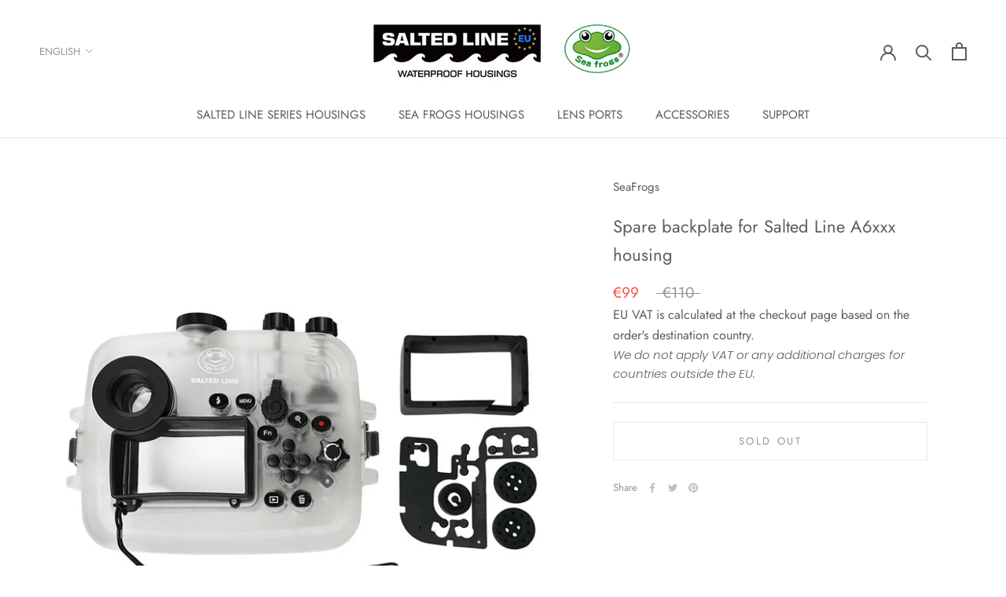

--- FILE ---
content_type: text/html; charset=utf-8
request_url: https://www.saltedlineeurope.com/products/spare-backplate-for-salted-line-a6xxx-housing?variant=40205150191663&section_id=variant-description-ajax
body_size: 138
content:
<div id="shopify-section-variant-description-ajax" class="shopify-section"><div class="variant-description-content" data-variant-id="40205150191663"><table>
<tbody>
<tr>
<td> <strong><img src="https://cdn.shopify.com/s/files/1/0063/9139/8447/files/shipping-icon_32x32.jpg?v=1641441536" alt=""></strong>
</td>
<td><strong><a title="shipping cost and destinations" href="https://www.saltedlineeurope.com/pages/shipping-cost-and-destinations" target="_blank">Shipping rates and destinations</a></strong></td>
</tr>
</tbody>
</table>
<p><br>Spare backplate for Salted Line A6xxx housing</p>
<p><span style="color: #de2500;"><strong>Attention! Compatible for A6xxx Salted Line camera housings of 2nd &amp; 3rd Generation (GEN 3) that were sold in the period of time from February 2019  until February 2021. In case If the date of purchase can't be defined, please contact our support team to confirm the compatibility of your housing with this spare backplate.</strong></span></p>
<h4><span><strong>Package Includes:</strong></span></h4>
<ul>
<li>
<span>Spare backplate for Salted Line A6xxx housing </span>(for Sony a6100/a6300/a6400/a6500 cameras)</li>
<li>Sun glare hood</li>
<li>Swap kit for Sony a6000 camera</li>
<li>O-ring for the backplate</li>
<li>Rubber eyepiece<br><br>
</li>
</ul>
<iframe title="YouTube video player" src="https://www.youtube.com/embed/cdII3QCNC-w" height="315" width="560" allowfullscreen="" allow="accelerometer; autoplay; clipboard-write; encrypted-media; gyroscope; picture-in-picture" frameborder="0"></iframe></div>


</div>

--- FILE ---
content_type: text/css
request_url: https://www.saltedlineeurope.com/cdn/shop/t/9/assets/product-description.css?v=7779703759342580531750404054
body_size: 1928
content:
:root{--color-neutral:255,255,255;--color-neutral-50:248,250,252;--color-neutral-100:241,245,249;--color-neutral-200:226,232,240;--color-neutral-300:203,213,225;--color-neutral-400:148,163,184;--color-neutral-500:100,116,139;--color-neutral-600:71,85,105;--color-neutral-700:51,65,85;--color-neutral-800:30,41,59;--color-neutral-900:15,23,42;--color-neutral-950:2,6,23;--color-primary-50:239,246,255;--color-primary-100:219,234,254;--color-primary-200:191,219,254;--color-primary-300:147,197,253;--color-primary-400:96,165,250;--color-primary-500:59,130,246;--color-primary-600:37,99,235;--color-primary-700:29,78,216;--color-primary-800:30,64,175;--color-primary-900:30,58,138;--color-primary-950:23,37,8;--color-secondary-50:236,254,255;--color-secondary-100:207,250,254;--color-secondary-200:165,243,252;--color-secondary-300:103,232,249;--color-secondary-400:34,211,238;--color-secondary-500:6,182,212;--color-secondary-600:8,145,178;--color-secondary-700:14,116,144;--color-secondary-800:21,94,117;--color-secondary-900:22,78,99;--color-secondary-950:8,51,69}*,:before,:after{--tw-border-spacing-x:0;--tw-border-spacing-y:0;--tw-translate-x:0;--tw-translate-y:0;--tw-rotate:0;--tw-skew-x:0;--tw-skew-y:0;--tw-scale-x:1;--tw-scale-y:1;--tw-pan-x:;--tw-pan-y:;--tw-pinch-zoom:;--tw-scroll-snap-strictness:proximity;--tw-gradient-from-position:;--tw-gradient-via-position:;--tw-gradient-to-position:;--tw-ordinal:;--tw-slashed-zero:;--tw-numeric-figure:;--tw-numeric-spacing:;--tw-numeric-fraction:;--tw-ring-inset:;--tw-ring-offset-width:0;--tw-ring-offset-color:#fff;--tw-ring-color:rgb(59 130 246 / .5);--tw-ring-offset-shadow:0 0 #0000;--tw-ring-shadow:0 0 #0000;--tw-shadow:0 0 #0000;--tw-shadow-colored:0 0 #0000;--tw-blur:;--tw-brightness:;--tw-contrast:;--tw-grayscale:;--tw-hue-rotate:;--tw-invert:;--tw-saturate:;--tw-sepia:;--tw-drop-shadow:;--tw-backdrop-blur:;--tw-backdrop-brightness:;--tw-backdrop-contrast:;--tw-backdrop-grayscale:;--tw-backdrop-hue-rotate:;--tw-backdrop-invert:;--tw-backdrop-opacity:;--tw-backdrop-saturate:;--tw-backdrop-sepia:;--tw-contain-size:;--tw-contain-layout:;--tw-contain-paint:;--tw-contain-style:}::backdrop{--tw-border-spacing-x:0;--tw-border-spacing-y:0;--tw-translate-x:0;--tw-translate-y:0;--tw-rotate:0;--tw-skew-x:0;--tw-skew-y:0;--tw-scale-x:1;--tw-scale-y:1;--tw-pan-x:;--tw-pan-y:;--tw-pinch-zoom:;--tw-scroll-snap-strictness:proximity;--tw-gradient-from-position:;--tw-gradient-via-position:;--tw-gradient-to-position:;--tw-ordinal:;--tw-slashed-zero:;--tw-numeric-figure:;--tw-numeric-spacing:;--tw-numeric-fraction:;--tw-ring-inset:;--tw-ring-offset-width:0;--tw-ring-offset-color:#fff;--tw-ring-color:rgb(59 130 246 / .5);--tw-ring-offset-shadow:0 0 #0000;--tw-ring-shadow:0 0 #0000;--tw-shadow:0 0 #0000;--tw-shadow-colored:0 0 #0000;--tw-blur:;--tw-brightness:;--tw-contrast:;--tw-grayscale:;--tw-hue-rotate:;--tw-invert:;--tw-saturate:;--tw-sepia:;--tw-drop-shadow:;--tw-backdrop-blur:;--tw-backdrop-brightness:;--tw-backdrop-contrast:;--tw-backdrop-grayscale:;--tw-backdrop-hue-rotate:;--tw-backdrop-invert:;--tw-backdrop-opacity:;--tw-backdrop-saturate:;--tw-backdrop-sepia:;--tw-contain-size:;--tw-contain-layout:;--tw-contain-paint:;--tw-contain-style:}*,:before,:after{box-sizing:border-box;border-width:0;border-style:solid;border-color:initial}:before,:after{--tw-content:""}h2,h3,h4{font-size:inherit;font-weight:inherit}a{color:inherit;text-decoration:inherit}strong{font-weight:bolder}summary{display:list-item}h1,h2,h3,h4,p{margin:0}ul{list-style:none;margin:0;padding:0}button,[role=button]{cursor:pointer}img,svg,iframe,embed{display:block;vertical-align:middle}img{max-width:100%;height:auto}[type=text],[type=url]{-webkit-appearance:none;-moz-appearance:none;appearance:none;background-color:#fff;border-color:#6b7280;border-width:1px;border-radius:0;padding:.5rem .75rem;font-size:1rem;line-height:1.5rem;--tw-shadow:0 0 #0000}[type=text]:focus,[type=url]:focus{outline:2px solid transparent;outline-offset:2px;--tw-ring-inset:var(--tw-empty,);--tw-ring-offset-width:0;--tw-ring-offset-color:#fff;--tw-ring-color:#2563eb;--tw-ring-offset-shadow:var(--tw-ring-inset) 0 0 0 var(--tw-ring-offset-width) var(--tw-ring-offset-color);--tw-ring-shadow:var(--tw-ring-inset) 0 0 0 calc(1px + var(--tw-ring-offset-width)) var(--tw-ring-color);box-shadow:var(--tw-ring-offset-shadow),var(--tw-ring-shadow),var(--tw-shadow);border-color:#2563eb}::-webkit-datetime-edit-fields-wrapper{padding:0}::-webkit-date-and-time-value{min-height:1.5em;text-align:inherit}::-webkit-datetime-edit{display:inline-flex}::-webkit-datetime-edit,::-webkit-datetime-edit-year-field,::-webkit-datetime-edit-month-field,::-webkit-datetime-edit-day-field,::-webkit-datetime-edit-hour-field,::-webkit-datetime-edit-minute-field,::-webkit-datetime-edit-second-field,::-webkit-datetime-edit-millisecond-field,::-webkit-datetime-edit-meridiem-field{padding-top:0;padding-bottom:0}@media (forced-colors:active){[type=checkbox]:indeterminate{-webkit-appearance:auto;-moz-appearance:auto;appearance:auto}}[type=checkbox]:indeterminate:hover,[type=checkbox]:indeterminate:focus{border-color:transparent;background-color:currentColor}.container{width:100%}@media (min-width:640px){.container{max-width:640px}}@media (min-width:768px){.container{max-width:768px}}@media (min-width:1024px){.container{max-width:1024px}}@media (min-width:1280px){.container{max-width:1280px}}@media (min-width:1536px){.container{max-width:1536px}}.prose ul>li:where([dir=rtl],[dir=rtl] *){margin-right:1.75rem;padding-left:0;padding-right:.5rem}.prose ul>li:where([dir=rtl],[dir=rtl] *):before{left:auto;right:.25rem}.fixed{position:fixed}.relative{position:relative}.mx-auto{margin-left:auto;margin-right:auto}.mb-\[29px\]{margin-bottom:29px}.mt-1{margin-top:.25rem}.mt-2{margin-top:.5rem}.mt-4{margin-top:1rem}.mt-6{margin-top:1.5rem}.mt-8{margin-top:2rem}.my-auto{margin-top:auto;margin-bottom:auto}.my-0{margin-top:0;margin-bottom:0}.my-8{margin-top:2rem;margin-bottom:2rem}.block{display:block}.inline-block{display:inline-block}.flex{display:flex}.hidden{display:none}.size-5{width:1.25rem;height:1.25rem}.size-12{width:3rem;height:3rem}.size-14{width:3.5rem;height:3.5rem}.size-16{width:4rem;height:4rem}.size-20{width:5rem;height:5rem}.h-80{height:20rem}.h-full{height:100%}.w-screen{width:100vw}.max-w-2xl{max-width:42rem}.max-w-7xl{max-width:80rem}.max-w-xl{max-width:36rem}.flex-none{flex:none}.grow{flex-grow:1}@keyframes bounce{0%,to{transform:translateY(-25%);animation-timing-function:cubic-bezier(.8,0,1,1)}50%{transform:none;animation-timing-function:cubic-bezier(0,0,.2,1)}}.flex-col{flex-direction:column}.items-center{align-items:center}.justify-end{justify-content:flex-end}.justify-center{justify-content:center}.gap-x-3{-moz-column-gap:.75rem;column-gap:.75rem}.gap-x-4{-moz-column-gap:1rem;column-gap:1rem}.space-y-1>:not([hidden])~:not([hidden]){--tw-space-y-reverse:0;margin-top:calc(.25rem * calc(1 - var(--tw-space-y-reverse)));margin-bottom:calc(.25rem * var(--tw-space-y-reverse))}.overflow-x-hidden{overflow-x:hidden}.scroll-smooth{scroll-behavior:smooth}.text-pretty{text-wrap:pretty}.rounded-\[50px\]{border-radius:50px}.bg-neutral{--tw-bg-opacity:1;background-color:rgba(var(--color-neutral),var(--tw-bg-opacity))}.bg-primary-600{--tw-bg-opacity:1;background-color:rgba(var(--color-primary-600),var(--tw-bg-opacity))}.bg-primary-900{--tw-bg-opacity:1;background-color:rgba(var(--color-primary-900),var(--tw-bg-opacity))}.px-6{padding-left:1.5rem;padding-right:1.5rem}.px-8{padding-left:2rem;padding-right:2rem}.px-\[28px\]{padding-left:28px;padding-right:28px}.py-2{padding-top:.5rem;padding-bottom:.5rem}.py-\[14px\]{padding-top:14px;padding-bottom:14px}.font-body{font-family:Mulish,sans-serif}.text-2xl{font-size:1.5rem;line-height:2rem}.text-3xl{font-size:2rem;line-height:2.25rem}.text-4xl{font-size:2.25rem;line-height:2.5rem}.text-\[18px\]{font-size:18px}.text-base\/7{font-size:1rem;line-height:1.75rem}.text-lg{font-size:1.125rem;line-height:1.75rem}.text-xl,.text-xl\/7{font-size:1.25rem;line-height:1.75rem}.font-bold{font-weight:700}.font-semibold{font-weight:600}.leading-7{line-height:1.75rem}.leading-\[18px\]{line-height:18px}.tracking-tight{letter-spacing:-.025em}.text-neutral-900{--tw-text-opacity:1;color:rgba(var(--color-neutral-900),var(--tw-text-opacity))}.text-primary-100{--tw-text-opacity:1;color:rgba(var(--color-primary-100),var(--tw-text-opacity))}.text-primary-50{--tw-text-opacity:1;color:rgba(var(--color-primary-50),var(--tw-text-opacity))}.ring{--tw-ring-offset-shadow:var(--tw-ring-inset) 0 0 0 var(--tw-ring-offset-width) var(--tw-ring-offset-color);--tw-ring-shadow:var(--tw-ring-inset) 0 0 0 calc(3px + var(--tw-ring-offset-width)) var(--tw-ring-color);box-shadow:var(--tw-ring-offset-shadow),var(--tw-ring-shadow),var(--tw-shadow,0 0 #0000)}.full-width{left:50%;margin-left:-50vw;margin-right:-50vw;position:relative;right:50%;width:100vw;max-width:100vw}.filter-white{filter:brightness(0)invert(1)}.filter-none{filter:none}.product-description-videos iframe{width:100%;height:100%;min-height:225px}.seafrogs-logo{margin-top:0!important;margin-bottom:0!important}@media (min-width:640px){.sm\:text-4xl{font-size:2.25rem;line-height:2.5rem}}@media (min-width:1024px){.lg\:-ml-8{margin-left:-2rem}.lg\:ml-8{margin-left:2rem}.lg\:mr-0{margin-right:0}.lg\:flex{display:flex}.lg\:contents{display:contents}.lg\:h-auto{height:auto}.lg\:w-1\/2{width:50%}.lg\:w-full{width:100%}.lg\:max-w-lg{max-width:32rem}.lg\:max-w-none{max-width:none}.lg\:flex-none{flex:none}.lg\:shrink{flex-shrink:1}.lg\:grow{flex-grow:1}.lg\:grow-0{flex-grow:0}.lg\:justify-between{justify-content:space-between}.lg\:px-8{padding-left:2rem;padding-right:2rem}}@media (min-width:1280px){.xl\:absolute{position:absolute}.xl\:inset-y-0{top:0;bottom:0}.xl\:right-1\/2{right:50%}.xl\:ml-0{margin-left:0}.xl\:w-1\/2{width:50%}.xl\:justify-end{justify-content:flex-end}}li:has(input:disabled){display:none}.gpo-app .product-option-buttons .gpo-pdLinks--swatches.gpo-pdLinks--buttons input+label,.gpo-app .product-option-buttons .gpo-swatches.buttons input+label{display:inline-block;text-align:center;min-width:36px;padding:1px 10px;border:1px solid var(--border-color);color:var(--text-color-light);cursor:pointer;transition:none!important}.gpo-app .product-option-buttons .gpo-pdLinks--swatches.gpo-pdLinks--buttons input+label:hover,.gpo-app .product-option-buttons .gpo-swatches.buttons input+label:hover{border:1px solid var(--text-color)!important;background-color:var(--background)!important;color:var(--text-color)!important}.gpo-app .product-option-buttons .gpo-pdLinks--swatches.gpo-pdLinks--buttons input:checked+label,.gpo-app .product-option-buttons .gpo-swatches.buttons input:checked+label,.gpo-app .product-option-dropdown .gpo-pdLinks--dropdown input:checked+label,.gpo-app .product-option-dropdown .gpo-dropdown input:checked+label{border:1px solid var(--text-color)!important;background-color:var(--background)!important;color:var(--text-color)!important}.product-option-dropdown .gpo-dropdown.gpo-image-dropdown .dropdown-item{height:auto;min-height:unset;line-height:unset}.product-option-html-content a{color:#0056b3;cursor:pointer}.product-option-html-content a:hover{color:#003d80;text-decoration:none}.product-option-radio-flat-port,.product-option-radio-dome-port{display:none}.product-description hr{margin:1em 0}.gpo-dropdown .dropdown-list .dropdown-list-wrapper{max-height:420px!important}
/*# sourceMappingURL=/cdn/shop/t/9/assets/product-description.css.map?v=7779703759342580531750404054 */
